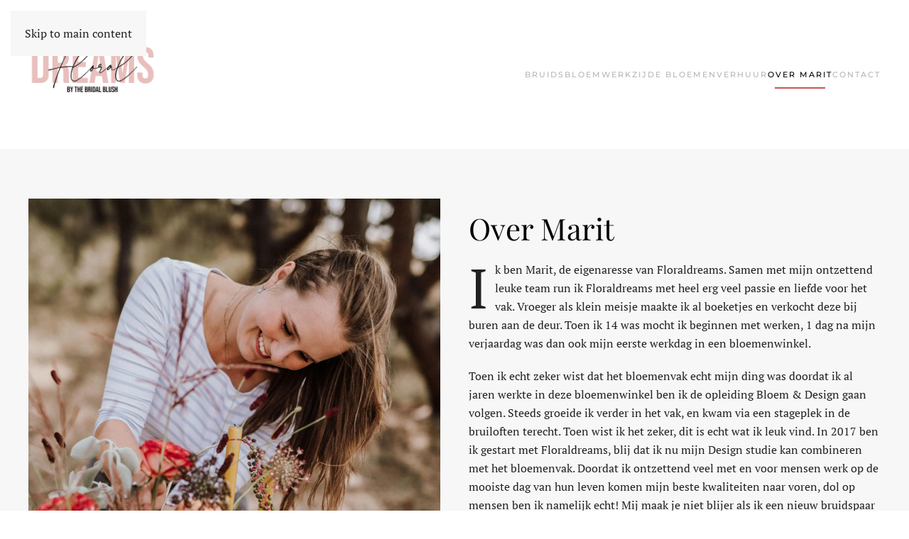

--- FILE ---
content_type: text/html; charset=UTF-8
request_url: https://www.floraldreams.nl/over-marit/
body_size: 13852
content:
<!DOCTYPE html>
<html lang="nl-NL">
    <head>
        <meta charset="UTF-8">
        <meta name="viewport" content="width=device-width, initial-scale=1">
        <link rel="icon" href="/wp-content/uploads/2022/08/fd.png" sizes="any">
                <link rel="apple-touch-icon" href="/wp-content/uploads/2022/08/fd.png">
                <meta name='robots' content='index, follow, max-image-preview:large, max-snippet:-1, max-video-preview:-1' />

	<!-- This site is optimized with the Yoast SEO plugin v26.6 - https://yoast.com/wordpress/plugins/seo/ -->
	<title>Over Marit - Floral Dreams Bloemwerk</title>
	<link rel="canonical" href="https://www.floraldreams.nl/over-marit/" />
	<meta property="og:locale" content="nl_NL" />
	<meta property="og:type" content="article" />
	<meta property="og:title" content="Over Marit - Floral Dreams Bloemwerk" />
	<meta property="og:description" content="Over Marit Ik ben Marit, de eigenaresse van Floraldreams. Samen met mijn ontzettend leuke team run ik Floraldreams met heel erg veel passie en liefde voor het vak. Vroeger als klein meisje maakte ik al boeketjes en verkocht deze bij buren aan de deur. Toen ik 14 was mocht ik beginnen met werken, 1 dag [&hellip;]" />
	<meta property="og:url" content="https://www.floraldreams.nl/over-marit/" />
	<meta property="og:site_name" content="Floral Dreams Bloemwerk" />
	<meta property="article:modified_time" content="2022-07-15T14:23:35+00:00" />
	<meta name="twitter:card" content="summary_large_image" />
	<meta name="twitter:label1" content="Geschatte leestijd" />
	<meta name="twitter:data1" content="5 minuten" />
	<script type="application/ld+json" class="yoast-schema-graph">{"@context":"https://schema.org","@graph":[{"@type":"WebPage","@id":"https://www.floraldreams.nl/over-marit/","url":"https://www.floraldreams.nl/over-marit/","name":"Over Marit - Floral Dreams Bloemwerk","isPartOf":{"@id":"https://www.floraldreams.nl/#website"},"datePublished":"2022-01-21T08:43:58+00:00","dateModified":"2022-07-15T14:23:35+00:00","breadcrumb":{"@id":"https://www.floraldreams.nl/over-marit/#breadcrumb"},"inLanguage":"nl-NL","potentialAction":[{"@type":"ReadAction","target":["https://www.floraldreams.nl/over-marit/"]}]},{"@type":"BreadcrumbList","@id":"https://www.floraldreams.nl/over-marit/#breadcrumb","itemListElement":[{"@type":"ListItem","position":1,"name":"Home","item":"https://www.floraldreams.nl/"},{"@type":"ListItem","position":2,"name":"Over Marit"}]},{"@type":"WebSite","@id":"https://www.floraldreams.nl/#website","url":"https://www.floraldreams.nl/","name":"Floral Dreams Bloemwerk","description":"","potentialAction":[{"@type":"SearchAction","target":{"@type":"EntryPoint","urlTemplate":"https://www.floraldreams.nl/?s={search_term_string}"},"query-input":{"@type":"PropertyValueSpecification","valueRequired":true,"valueName":"search_term_string"}}],"inLanguage":"nl-NL"}]}</script>
	<!-- / Yoast SEO plugin. -->


<link rel='dns-prefetch' href='//fonts.googleapis.com' />
<link rel="alternate" type="application/rss+xml" title="Floral Dreams Bloemwerk &raquo; feed" href="https://www.floraldreams.nl/feed/" />
<link rel="alternate" type="application/rss+xml" title="Floral Dreams Bloemwerk &raquo; reacties feed" href="https://www.floraldreams.nl/comments/feed/" />
<link rel="alternate" title="oEmbed (JSON)" type="application/json+oembed" href="https://www.floraldreams.nl/wp-json/oembed/1.0/embed?url=https%3A%2F%2Fwww.floraldreams.nl%2Fover-marit%2F" />
<link rel="alternate" title="oEmbed (XML)" type="text/xml+oembed" href="https://www.floraldreams.nl/wp-json/oembed/1.0/embed?url=https%3A%2F%2Fwww.floraldreams.nl%2Fover-marit%2F&#038;format=xml" />
<style id='wp-emoji-styles-inline-css'>

	img.wp-smiley, img.emoji {
		display: inline !important;
		border: none !important;
		box-shadow: none !important;
		height: 1em !important;
		width: 1em !important;
		margin: 0 0.07em !important;
		vertical-align: -0.1em !important;
		background: none !important;
		padding: 0 !important;
	}
/*# sourceURL=wp-emoji-styles-inline-css */
</style>
<style id='wp-block-library-inline-css'>
:root{--wp-block-synced-color:#7a00df;--wp-block-synced-color--rgb:122,0,223;--wp-bound-block-color:var(--wp-block-synced-color);--wp-editor-canvas-background:#ddd;--wp-admin-theme-color:#007cba;--wp-admin-theme-color--rgb:0,124,186;--wp-admin-theme-color-darker-10:#006ba1;--wp-admin-theme-color-darker-10--rgb:0,107,160.5;--wp-admin-theme-color-darker-20:#005a87;--wp-admin-theme-color-darker-20--rgb:0,90,135;--wp-admin-border-width-focus:2px}@media (min-resolution:192dpi){:root{--wp-admin-border-width-focus:1.5px}}.wp-element-button{cursor:pointer}:root .has-very-light-gray-background-color{background-color:#eee}:root .has-very-dark-gray-background-color{background-color:#313131}:root .has-very-light-gray-color{color:#eee}:root .has-very-dark-gray-color{color:#313131}:root .has-vivid-green-cyan-to-vivid-cyan-blue-gradient-background{background:linear-gradient(135deg,#00d084,#0693e3)}:root .has-purple-crush-gradient-background{background:linear-gradient(135deg,#34e2e4,#4721fb 50%,#ab1dfe)}:root .has-hazy-dawn-gradient-background{background:linear-gradient(135deg,#faaca8,#dad0ec)}:root .has-subdued-olive-gradient-background{background:linear-gradient(135deg,#fafae1,#67a671)}:root .has-atomic-cream-gradient-background{background:linear-gradient(135deg,#fdd79a,#004a59)}:root .has-nightshade-gradient-background{background:linear-gradient(135deg,#330968,#31cdcf)}:root .has-midnight-gradient-background{background:linear-gradient(135deg,#020381,#2874fc)}:root{--wp--preset--font-size--normal:16px;--wp--preset--font-size--huge:42px}.has-regular-font-size{font-size:1em}.has-larger-font-size{font-size:2.625em}.has-normal-font-size{font-size:var(--wp--preset--font-size--normal)}.has-huge-font-size{font-size:var(--wp--preset--font-size--huge)}.has-text-align-center{text-align:center}.has-text-align-left{text-align:left}.has-text-align-right{text-align:right}.has-fit-text{white-space:nowrap!important}#end-resizable-editor-section{display:none}.aligncenter{clear:both}.items-justified-left{justify-content:flex-start}.items-justified-center{justify-content:center}.items-justified-right{justify-content:flex-end}.items-justified-space-between{justify-content:space-between}.screen-reader-text{border:0;clip-path:inset(50%);height:1px;margin:-1px;overflow:hidden;padding:0;position:absolute;width:1px;word-wrap:normal!important}.screen-reader-text:focus{background-color:#ddd;clip-path:none;color:#444;display:block;font-size:1em;height:auto;left:5px;line-height:normal;padding:15px 23px 14px;text-decoration:none;top:5px;width:auto;z-index:100000}html :where(.has-border-color){border-style:solid}html :where([style*=border-top-color]){border-top-style:solid}html :where([style*=border-right-color]){border-right-style:solid}html :where([style*=border-bottom-color]){border-bottom-style:solid}html :where([style*=border-left-color]){border-left-style:solid}html :where([style*=border-width]){border-style:solid}html :where([style*=border-top-width]){border-top-style:solid}html :where([style*=border-right-width]){border-right-style:solid}html :where([style*=border-bottom-width]){border-bottom-style:solid}html :where([style*=border-left-width]){border-left-style:solid}html :where(img[class*=wp-image-]){height:auto;max-width:100%}:where(figure){margin:0 0 1em}html :where(.is-position-sticky){--wp-admin--admin-bar--position-offset:var(--wp-admin--admin-bar--height,0px)}@media screen and (max-width:600px){html :where(.is-position-sticky){--wp-admin--admin-bar--position-offset:0px}}

/*# sourceURL=wp-block-library-inline-css */
</style><style id='global-styles-inline-css'>
:root{--wp--preset--aspect-ratio--square: 1;--wp--preset--aspect-ratio--4-3: 4/3;--wp--preset--aspect-ratio--3-4: 3/4;--wp--preset--aspect-ratio--3-2: 3/2;--wp--preset--aspect-ratio--2-3: 2/3;--wp--preset--aspect-ratio--16-9: 16/9;--wp--preset--aspect-ratio--9-16: 9/16;--wp--preset--color--black: #000000;--wp--preset--color--cyan-bluish-gray: #abb8c3;--wp--preset--color--white: #ffffff;--wp--preset--color--pale-pink: #f78da7;--wp--preset--color--vivid-red: #cf2e2e;--wp--preset--color--luminous-vivid-orange: #ff6900;--wp--preset--color--luminous-vivid-amber: #fcb900;--wp--preset--color--light-green-cyan: #7bdcb5;--wp--preset--color--vivid-green-cyan: #00d084;--wp--preset--color--pale-cyan-blue: #8ed1fc;--wp--preset--color--vivid-cyan-blue: #0693e3;--wp--preset--color--vivid-purple: #9b51e0;--wp--preset--gradient--vivid-cyan-blue-to-vivid-purple: linear-gradient(135deg,rgb(6,147,227) 0%,rgb(155,81,224) 100%);--wp--preset--gradient--light-green-cyan-to-vivid-green-cyan: linear-gradient(135deg,rgb(122,220,180) 0%,rgb(0,208,130) 100%);--wp--preset--gradient--luminous-vivid-amber-to-luminous-vivid-orange: linear-gradient(135deg,rgb(252,185,0) 0%,rgb(255,105,0) 100%);--wp--preset--gradient--luminous-vivid-orange-to-vivid-red: linear-gradient(135deg,rgb(255,105,0) 0%,rgb(207,46,46) 100%);--wp--preset--gradient--very-light-gray-to-cyan-bluish-gray: linear-gradient(135deg,rgb(238,238,238) 0%,rgb(169,184,195) 100%);--wp--preset--gradient--cool-to-warm-spectrum: linear-gradient(135deg,rgb(74,234,220) 0%,rgb(151,120,209) 20%,rgb(207,42,186) 40%,rgb(238,44,130) 60%,rgb(251,105,98) 80%,rgb(254,248,76) 100%);--wp--preset--gradient--blush-light-purple: linear-gradient(135deg,rgb(255,206,236) 0%,rgb(152,150,240) 100%);--wp--preset--gradient--blush-bordeaux: linear-gradient(135deg,rgb(254,205,165) 0%,rgb(254,45,45) 50%,rgb(107,0,62) 100%);--wp--preset--gradient--luminous-dusk: linear-gradient(135deg,rgb(255,203,112) 0%,rgb(199,81,192) 50%,rgb(65,88,208) 100%);--wp--preset--gradient--pale-ocean: linear-gradient(135deg,rgb(255,245,203) 0%,rgb(182,227,212) 50%,rgb(51,167,181) 100%);--wp--preset--gradient--electric-grass: linear-gradient(135deg,rgb(202,248,128) 0%,rgb(113,206,126) 100%);--wp--preset--gradient--midnight: linear-gradient(135deg,rgb(2,3,129) 0%,rgb(40,116,252) 100%);--wp--preset--font-size--small: 13px;--wp--preset--font-size--medium: 20px;--wp--preset--font-size--large: 36px;--wp--preset--font-size--x-large: 42px;--wp--preset--spacing--20: 0.44rem;--wp--preset--spacing--30: 0.67rem;--wp--preset--spacing--40: 1rem;--wp--preset--spacing--50: 1.5rem;--wp--preset--spacing--60: 2.25rem;--wp--preset--spacing--70: 3.38rem;--wp--preset--spacing--80: 5.06rem;--wp--preset--shadow--natural: 6px 6px 9px rgba(0, 0, 0, 0.2);--wp--preset--shadow--deep: 12px 12px 50px rgba(0, 0, 0, 0.4);--wp--preset--shadow--sharp: 6px 6px 0px rgba(0, 0, 0, 0.2);--wp--preset--shadow--outlined: 6px 6px 0px -3px rgb(255, 255, 255), 6px 6px rgb(0, 0, 0);--wp--preset--shadow--crisp: 6px 6px 0px rgb(0, 0, 0);}:where(.is-layout-flex){gap: 0.5em;}:where(.is-layout-grid){gap: 0.5em;}body .is-layout-flex{display: flex;}.is-layout-flex{flex-wrap: wrap;align-items: center;}.is-layout-flex > :is(*, div){margin: 0;}body .is-layout-grid{display: grid;}.is-layout-grid > :is(*, div){margin: 0;}:where(.wp-block-columns.is-layout-flex){gap: 2em;}:where(.wp-block-columns.is-layout-grid){gap: 2em;}:where(.wp-block-post-template.is-layout-flex){gap: 1.25em;}:where(.wp-block-post-template.is-layout-grid){gap: 1.25em;}.has-black-color{color: var(--wp--preset--color--black) !important;}.has-cyan-bluish-gray-color{color: var(--wp--preset--color--cyan-bluish-gray) !important;}.has-white-color{color: var(--wp--preset--color--white) !important;}.has-pale-pink-color{color: var(--wp--preset--color--pale-pink) !important;}.has-vivid-red-color{color: var(--wp--preset--color--vivid-red) !important;}.has-luminous-vivid-orange-color{color: var(--wp--preset--color--luminous-vivid-orange) !important;}.has-luminous-vivid-amber-color{color: var(--wp--preset--color--luminous-vivid-amber) !important;}.has-light-green-cyan-color{color: var(--wp--preset--color--light-green-cyan) !important;}.has-vivid-green-cyan-color{color: var(--wp--preset--color--vivid-green-cyan) !important;}.has-pale-cyan-blue-color{color: var(--wp--preset--color--pale-cyan-blue) !important;}.has-vivid-cyan-blue-color{color: var(--wp--preset--color--vivid-cyan-blue) !important;}.has-vivid-purple-color{color: var(--wp--preset--color--vivid-purple) !important;}.has-black-background-color{background-color: var(--wp--preset--color--black) !important;}.has-cyan-bluish-gray-background-color{background-color: var(--wp--preset--color--cyan-bluish-gray) !important;}.has-white-background-color{background-color: var(--wp--preset--color--white) !important;}.has-pale-pink-background-color{background-color: var(--wp--preset--color--pale-pink) !important;}.has-vivid-red-background-color{background-color: var(--wp--preset--color--vivid-red) !important;}.has-luminous-vivid-orange-background-color{background-color: var(--wp--preset--color--luminous-vivid-orange) !important;}.has-luminous-vivid-amber-background-color{background-color: var(--wp--preset--color--luminous-vivid-amber) !important;}.has-light-green-cyan-background-color{background-color: var(--wp--preset--color--light-green-cyan) !important;}.has-vivid-green-cyan-background-color{background-color: var(--wp--preset--color--vivid-green-cyan) !important;}.has-pale-cyan-blue-background-color{background-color: var(--wp--preset--color--pale-cyan-blue) !important;}.has-vivid-cyan-blue-background-color{background-color: var(--wp--preset--color--vivid-cyan-blue) !important;}.has-vivid-purple-background-color{background-color: var(--wp--preset--color--vivid-purple) !important;}.has-black-border-color{border-color: var(--wp--preset--color--black) !important;}.has-cyan-bluish-gray-border-color{border-color: var(--wp--preset--color--cyan-bluish-gray) !important;}.has-white-border-color{border-color: var(--wp--preset--color--white) !important;}.has-pale-pink-border-color{border-color: var(--wp--preset--color--pale-pink) !important;}.has-vivid-red-border-color{border-color: var(--wp--preset--color--vivid-red) !important;}.has-luminous-vivid-orange-border-color{border-color: var(--wp--preset--color--luminous-vivid-orange) !important;}.has-luminous-vivid-amber-border-color{border-color: var(--wp--preset--color--luminous-vivid-amber) !important;}.has-light-green-cyan-border-color{border-color: var(--wp--preset--color--light-green-cyan) !important;}.has-vivid-green-cyan-border-color{border-color: var(--wp--preset--color--vivid-green-cyan) !important;}.has-pale-cyan-blue-border-color{border-color: var(--wp--preset--color--pale-cyan-blue) !important;}.has-vivid-cyan-blue-border-color{border-color: var(--wp--preset--color--vivid-cyan-blue) !important;}.has-vivid-purple-border-color{border-color: var(--wp--preset--color--vivid-purple) !important;}.has-vivid-cyan-blue-to-vivid-purple-gradient-background{background: var(--wp--preset--gradient--vivid-cyan-blue-to-vivid-purple) !important;}.has-light-green-cyan-to-vivid-green-cyan-gradient-background{background: var(--wp--preset--gradient--light-green-cyan-to-vivid-green-cyan) !important;}.has-luminous-vivid-amber-to-luminous-vivid-orange-gradient-background{background: var(--wp--preset--gradient--luminous-vivid-amber-to-luminous-vivid-orange) !important;}.has-luminous-vivid-orange-to-vivid-red-gradient-background{background: var(--wp--preset--gradient--luminous-vivid-orange-to-vivid-red) !important;}.has-very-light-gray-to-cyan-bluish-gray-gradient-background{background: var(--wp--preset--gradient--very-light-gray-to-cyan-bluish-gray) !important;}.has-cool-to-warm-spectrum-gradient-background{background: var(--wp--preset--gradient--cool-to-warm-spectrum) !important;}.has-blush-light-purple-gradient-background{background: var(--wp--preset--gradient--blush-light-purple) !important;}.has-blush-bordeaux-gradient-background{background: var(--wp--preset--gradient--blush-bordeaux) !important;}.has-luminous-dusk-gradient-background{background: var(--wp--preset--gradient--luminous-dusk) !important;}.has-pale-ocean-gradient-background{background: var(--wp--preset--gradient--pale-ocean) !important;}.has-electric-grass-gradient-background{background: var(--wp--preset--gradient--electric-grass) !important;}.has-midnight-gradient-background{background: var(--wp--preset--gradient--midnight) !important;}.has-small-font-size{font-size: var(--wp--preset--font-size--small) !important;}.has-medium-font-size{font-size: var(--wp--preset--font-size--medium) !important;}.has-large-font-size{font-size: var(--wp--preset--font-size--large) !important;}.has-x-large-font-size{font-size: var(--wp--preset--font-size--x-large) !important;}
/*# sourceURL=global-styles-inline-css */
</style>

<style id='classic-theme-styles-inline-css'>
/*! This file is auto-generated */
.wp-block-button__link{color:#fff;background-color:#32373c;border-radius:9999px;box-shadow:none;text-decoration:none;padding:calc(.667em + 2px) calc(1.333em + 2px);font-size:1.125em}.wp-block-file__button{background:#32373c;color:#fff;text-decoration:none}
/*# sourceURL=/wp-includes/css/classic-themes.min.css */
</style>
<link rel='stylesheet' id='esg-plugin-settings-css' href='https://www.floraldreams.nl/wp-content/plugins/essential-grid/public/assets/css/settings.css?ver=3.1.0' media='all' />
<link rel='stylesheet' id='tp-fontello-css' href='https://www.floraldreams.nl/wp-content/plugins/essential-grid/public/assets/font/fontello/css/fontello.css?ver=3.1.0' media='all' />
<link rel='stylesheet' id='tp-open-sans-css' href='https://fonts.googleapis.com/css?family=Open+Sans%3A300%2C400%2C600%2C700%2C800&#038;ver=6.9' media='all' />
<link rel='stylesheet' id='tp-raleway-css' href='https://fonts.googleapis.com/css?family=Raleway%3A100%2C200%2C300%2C400%2C500%2C600%2C700%2C800%2C900&#038;ver=6.9' media='all' />
<link rel='stylesheet' id='tp-droid-serif-css' href='https://fonts.googleapis.com/css?family=Droid+Serif%3A400%2C700&#038;ver=6.9' media='all' />
<link rel='stylesheet' id='widgetopts-styles-css' href='https://www.floraldreams.nl/wp-content/plugins/widget-options/assets/css/widget-options.css?ver=4.1.3' media='all' />
<link href="https://www.floraldreams.nl/wp-content/themes/yootheme/css/theme.1.css?ver=1755008791" rel="stylesheet">
<script src="https://www.floraldreams.nl/wp-includes/js/jquery/jquery.min.js?ver=3.7.1" id="jquery-core-js"></script>
<script src="https://www.floraldreams.nl/wp-includes/js/jquery/jquery-migrate.min.js?ver=3.4.1" id="jquery-migrate-js"></script>
<link rel="https://api.w.org/" href="https://www.floraldreams.nl/wp-json/" /><link rel="alternate" title="JSON" type="application/json" href="https://www.floraldreams.nl/wp-json/wp/v2/pages/136" /><link rel="EditURI" type="application/rsd+xml" title="RSD" href="https://www.floraldreams.nl/xmlrpc.php?rsd" />
<meta name="generator" content="WordPress 6.9" />
<link rel='shortlink' href='https://www.floraldreams.nl/?p=136' />
<script src="https://www.floraldreams.nl/wp-content/themes/yootheme/vendor/assets/uikit/dist/js/uikit.min.js?ver=4.5.24"></script>
<script src="https://www.floraldreams.nl/wp-content/themes/yootheme/vendor/assets/uikit/dist/js/uikit-icons-fuse.min.js?ver=4.5.24"></script>
<script src="https://www.floraldreams.nl/wp-content/themes/yootheme/js/theme.js?ver=4.5.24"></script>
<script>window.yootheme ||= {}; var $theme = yootheme.theme = {"i18n":{"close":{"label":"Sluiten","0":"yootheme"},"totop":{"label":"Back to top","0":"yootheme"},"marker":{"label":"Open","0":"yootheme"},"navbarToggleIcon":{"label":"Menu openen","0":"yootheme"},"paginationPrevious":{"label":"Vorige pagina","0":"yootheme"},"paginationNext":{"label":"Volgende pagina","0":"yootheme"},"searchIcon":{"toggle":"Open Search","submit":"Submit Search"},"slider":{"next":"Next slide","previous":"Previous slide","slideX":"Slide %s","slideLabel":"%s of %s"},"slideshow":{"next":"Next slide","previous":"Previous slide","slideX":"Slide %s","slideLabel":"%s of %s"},"lightboxPanel":{"next":"Next slide","previous":"Previous slide","slideLabel":"%s of %s","close":"Close"}}};</script>
<link rel="icon" href="https://www.floraldreams.nl/wp-content/uploads/2025/12/Ontwerp-zonder-titel-150x150.png" sizes="32x32" />
<link rel="icon" href="https://www.floraldreams.nl/wp-content/uploads/2025/12/Ontwerp-zonder-titel-300x300.png" sizes="192x192" />
<link rel="apple-touch-icon" href="https://www.floraldreams.nl/wp-content/uploads/2025/12/Ontwerp-zonder-titel-300x300.png" />
<meta name="msapplication-TileImage" content="https://www.floraldreams.nl/wp-content/uploads/2025/12/Ontwerp-zonder-titel-300x300.png" />
		<style id="wp-custom-css">
			#gridhover .uk-tile-default {
  position: relative;
  top: 0;
  transition: top ease 0.5s;
	border-radius:8px;
	overflow:hidden;
}
#gridhover .uk-tile-default:hover {
  top: -10px;
}
#gridhover .uk-tile-default img{
		transition: transform .5s ease;
}
#gridhover .uk-tile-default:hover img {
	transform: scale(1.04)
}
.uk-tile-default {
    box-shadow: 0 0 20px rgb(0 0 0 / 8%);
}
.uk-tile-default h1{
	padding:20px;
}
.uk-tile-default .uk-panel{
		padding:20px;
}
div.review .el-title:after {
    content: "";
    height: 25px;
    display: block;
    padding: 5px 0;
    margin: 10px 0;
    background: url(/wp-content/uploads/2022/01/5-star.svg) center center no-repeat;
    background-size: 150px;
}
.uk-input.wpcf7-not-valid {
    border-bottom: 2px solid red;
}
span.wpcf7-not-valid-tip{
	display:none;
}
.wpcf7-response-output {
    border: none!important;
    padding: 0!important;
	text-align:center;
}
nav.woocommerce-breadcrumb {
    display: none;
}
.DayPicker-Day.DayPicker-Day--selected {background-color: #3dc372!important;}

.DayPicker-Body {font-family: 'Montserrat';}

.DayPicker-Weekdays {font-family: 'Montserrat';}

.DayPicker-Day.DayPicker-Day--disabled {color: #000!importan;}

.DayPicker-Day.DayPicker-Day--today {background: #545454!important;}		</style>
		    </head>
    <body class="wp-singular page-template-default page page-id-136 wp-theme-yootheme wp-child-theme-yootheme-floral ">

        
        <div class="uk-hidden-visually uk-notification uk-notification-top-left uk-width-auto">
            <div class="uk-notification-message">
                <a href="#tm-main" class="uk-link-reset">Skip to main content</a>
            </div>
        </div>

        
        
        <div class="tm-page">

                        


<header class="tm-header-mobile uk-hidden@m">


    
        <div class="uk-navbar-container">

            <div class="uk-container uk-container-expand">
                <nav class="uk-navbar" uk-navbar="{&quot;align&quot;:&quot;left&quot;,&quot;container&quot;:&quot;.tm-header-mobile&quot;,&quot;boundary&quot;:&quot;.tm-header-mobile .uk-navbar-container&quot;}">

                                        <div class="uk-navbar-left ">

                        
                                                    <a uk-toggle href="#tm-dialog-mobile" class="uk-navbar-toggle">

        
        <div uk-navbar-toggle-icon></div>

        
    </a>                        
                        
                    </div>
                    
                                        <div class="uk-navbar-center">

                                                    <a href="https://www.floraldreams.nl/" aria-label="Terug naar de homepage" class="uk-logo uk-navbar-item">
    <img alt loading="eager" width="100" src="https://www.floraldreams.nl/wp-content/uploads/2024/02/THE-BRIDAL-BLUSH-logos-2.png"></a>                        
                        
                    </div>
                    
                    
                </nav>
            </div>

        </div>

    



        <div id="tm-dialog-mobile" uk-offcanvas="container: true; overlay: true" mode="slide">
        <div class="uk-offcanvas-bar uk-flex uk-flex-column">

                        <button class="uk-offcanvas-close uk-close-large" type="button" uk-close uk-toggle="cls: uk-close-large; mode: media; media: @s"></button>
            
                        <div class="uk-margin-auto-bottom">
                
<div class="uk-panel widget widget_nav_menu" id="nav_menu-2">

    
    
<ul class="uk-nav uk-nav-default">
    
	<li class="menu-item menu-item-type-post_type menu-item-object-page menu-item-home"><a href="https://www.floraldreams.nl/">Bruidsbloemwerk</a></li>
	<li class="menu-item menu-item-type-post_type menu-item-object-page"><a href="https://www.floraldreams.nl/zijde-bloemen/">Zijde bloemen</a></li>
	<li class="menu-item menu-item-type-taxonomy menu-item-object-category"><a href="https://www.floraldreams.nl/category/verhuur/">Verhuur</a></li>
	<li class="menu-item menu-item-type-post_type menu-item-object-page current-menu-item page_item page-item-136 current_page_item uk-active"><a href="https://www.floraldreams.nl/over-marit/">Over Marit</a></li>
	<li class="menu-item menu-item-type-post_type menu-item-object-page"><a href="https://www.floraldreams.nl/contact/">Contact</a></li></ul>

</div>
            </div>
            
            
        </div>
    </div>
    
    
    

</header>




<header class="tm-header uk-visible@m">



        <div uk-sticky media="@m" cls-active="uk-navbar-sticky" sel-target=".uk-navbar-container">
    
        <div class="uk-navbar-container">

            <div class="uk-container">
                <nav class="uk-navbar" uk-navbar="{&quot;align&quot;:&quot;left&quot;,&quot;container&quot;:&quot;.tm-header &gt; [uk-sticky]&quot;,&quot;boundary&quot;:&quot;.tm-header .uk-navbar-container&quot;}">

                                        <div class="uk-navbar-left ">

                                                    <a href="https://www.floraldreams.nl/" aria-label="Terug naar de homepage" class="uk-logo uk-navbar-item">
    <img alt loading="eager" width="180" src="https://www.floraldreams.nl/wp-content/uploads/2024/02/THE-BRIDAL-BLUSH-logos-2.png"><img class="uk-logo-inverse" alt loading="eager" width="180" src="https://www.floraldreams.nl/wp-content/uploads/2024/02/logo-wit-2.png"></a>                        
                        
                        
                    </div>
                    
                    
                                        <div class="uk-navbar-right">

                                                    
<ul class="uk-navbar-nav">
    
	<li class="menu-item menu-item-type-post_type menu-item-object-page menu-item-home"><a href="https://www.floraldreams.nl/">Bruidsbloemwerk</a></li>
	<li class="menu-item menu-item-type-post_type menu-item-object-page"><a href="https://www.floraldreams.nl/zijde-bloemen/">Zijde bloemen</a></li>
	<li class="menu-item menu-item-type-taxonomy menu-item-object-category"><a href="https://www.floraldreams.nl/category/verhuur/">Verhuur</a></li>
	<li class="menu-item menu-item-type-post_type menu-item-object-page current-menu-item page_item page-item-136 current_page_item uk-active"><a href="https://www.floraldreams.nl/over-marit/">Over Marit</a></li>
	<li class="menu-item menu-item-type-post_type menu-item-object-page"><a href="https://www.floraldreams.nl/contact/">Contact</a></li></ul>
                        
                                                                            
                    </div>
                    
                </nav>
            </div>

        </div>

        </div>
    







</header>

            
            
            <main id="tm-main" >

                <!-- Builder #page -->
<div class="uk-section-muted uk-section">
    
        
        
        
            
                                <div class="uk-container">                
                    <div class="uk-grid tm-grid-expand uk-grid-margin" uk-grid>
<div class="uk-width-1-2@m">
    
        
            
            
            
                
                    
<div class="uk-margin">
        <picture>
<source type="image/webp" srcset="/wp-content/themes/yootheme/cache/f9/marit2-f9cad157.webp 768w, /wp-content/themes/yootheme/cache/d5/marit2-d521e61d.webp 1024w, /wp-content/themes/yootheme/cache/ce/marit2-ced9f7d9.webp 1366w, /wp-content/themes/yootheme/cache/93/marit2-935dcda2.webp 1500w" sizes="(min-width: 1500px) 1500px">
<img decoding="async" src="/wp-content/themes/yootheme/cache/a4/marit2-a4f792c9.jpeg" width="1500" height="1635" class="el-image" alt loading="lazy">
</picture>    
    
</div>
                
            
        
    
</div>
<div class="uk-grid-item-match uk-flex-middle uk-width-1-2@m">
    
        
            
            
                        <div class="uk-panel uk-width-1-1">            
                
                    
<h1>        Over Marit    </h1><div class="uk-panel uk-dropcap uk-margin">Ik ben Marit, de eigenaresse van Floraldreams. Samen met mijn ontzettend leuke team run ik Floraldreams met heel erg veel passie en liefde voor het vak. Vroeger als klein meisje maakte ik al boeketjes en verkocht deze bij buren aan de deur. Toen ik 14 was mocht ik beginnen met werken, 1 dag na mijn verjaardag was dan ook mijn eerste werkdag in een bloemenwinkel. </div><div class="uk-panel uk-margin"><p>Toen ik echt zeker wist dat het bloemenvak echt mijn ding was doordat ik al jaren werkte in deze bloemenwinkel ben ik de opleiding Bloem &amp; Design gaan volgen. Steeds groeide ik verder in het vak, en kwam via een stageplek in de bruiloften terecht. Toen wist ik het zeker, dit is echt wat ik leuk vind. In 2017 ben ik gestart met Floraldreams, blij dat ik nu mijn Design studie kan combineren met het bloemenvak. Doordat ik ontzettend veel met en voor mensen werk op de mooiste dag van hun leven komen mijn beste kwaliteiten naar voren, dol op mensen ben ik namelijk echt! Mij maak je niet blijer als ik een nieuw bruidspaar op visite krijg. Zo iets meer te weten te komen over mijn bruidsparen en dit uiteindelijk te kunnen vertalen met mijn creativiteit.</p>
<p>Trots ben ik vooral op wat ik allemaal al heb bereikt met Floraldreams, elk jaar zitten wij bom vol met bruiloften in het binnen en buitenland en kan niet wachten op alles wat nog gaat komen.</p></div>
<div class="uk-position-absolute uk-width-1-1 uk-text-right" style="bottom: -60px;">
        <img decoding="async" src="/wp-content/uploads/2022/01/by-marit.svg" width="225" height="92" class="el-image" alt loading="lazy">    
    
</div>
                
                        </div>            
        
    
</div></div>
                                </div>                
            
        
    
</div>
<div class="uk-section-default uk-section">
    
        
        
        
            
                
                    <div class="uk-grid-margin uk-container"><div class="uk-grid tm-grid-expand uk-child-width-1-1">
<div class="uk-width-1-1">
    
        
            
            
            
                
                    
<div class="review uk-margin uk-text-center" uk-slider="autoplay: 1;">
    <div class="uk-position-relative">
                <div class="uk-slider-container uk-slider-container-offset">        
            <div class="uk-slider-items uk-grid">                                <div class="uk-width-1-1 uk-width-1-3@m uk-flex">
<div class="el-item uk-width-1-1 uk-card uk-card-default">
    
        
            
                
            
            
                                <div class="uk-card-media-top">

        <picture>
<source type="image/webp" srcset="/wp-content/themes/yootheme/cache/ea/bas-marieke-ea86e2bc.webp 768w, /wp-content/themes/yootheme/cache/e8/bas-marieke-e8d280b5.webp 1024w, /wp-content/themes/yootheme/cache/70/bas-marieke-70ceec19.webp 1279w, /wp-content/themes/yootheme/cache/cb/bas-marieke-cb52623a.webp 1280w" sizes="(min-width: 1280px) 1280px">
<img decoding="async" src="/wp-content/themes/yootheme/cache/ee/bas-marieke-eed7e8f0.jpeg" width="1280" height="786" alt loading="lazy" class="el-image">
</picture>    
    
</div>                
                                <div class="uk-card-body uk-margin-remove-first-child">                
                    

        
                <h3 class="el-title uk-card-title uk-margin-top uk-margin-remove-bottom">                        Marieke &#038; Bas                    </h3>        
                <div class="el-meta uk-text-meta uk-margin-top">Wat is Marit een Topper!</div>        
    
        
        
                <div class="el-content uk-panel uk-margin-top"><p>Voorafgaand en tijdens onze bruiloft hebben wij heel fijn contact gehad met Marit. Marit heeft echt de tijd voor ons en onze ideeën genomen . Ze is ontzettend vriendelijk en meedenkend, zit vol ideeën en de energie om ze uit te voeren. Het bloemwerk op onze bruiloft was prachtig en paste perfect in de hele setting. Haar bloemwerk heeft heel veel bijgedragen aan de hele ambiance. De bloemen van Marit waren écht een aanvulling op onze dag!</p></div>        
        
        

                                </div>                
                
            
        
    
</div></div>                                <div class="uk-width-1-1 uk-width-1-3@m uk-flex">
<div class="el-item uk-width-1-1 uk-card uk-card-default">
    
        
            
                
            
            
                                <div class="uk-card-media-top">

        <picture>
<source type="image/webp" srcset="/wp-content/themes/yootheme/cache/39/maaike-robbert-39ac28ce.webp 768w, /wp-content/themes/yootheme/cache/20/maaike-robbert-20cfe0ce.webp 1024w, /wp-content/themes/yootheme/cache/b8/maaike-robbert-b8d38c62.webp 1279w, /wp-content/themes/yootheme/cache/03/maaike-robbert-034f0241.webp 1280w" sizes="(min-width: 1280px) 1280px">
<img decoding="async" src="/wp-content/themes/yootheme/cache/d6/maaike-robbert-d69d7169.jpeg" width="1280" height="786" alt loading="lazy" class="el-image">
</picture>    
    
</div>                
                                <div class="uk-card-body uk-margin-remove-first-child">                
                    

        
                <h3 class="el-title uk-card-title uk-margin-top uk-margin-remove-bottom">                        Maaike &#038; Robbert                    </h3>        
                <div class="el-meta uk-text-meta uk-margin-top">Super originele ideeën! </div>        
    
        
        
                <div class="el-content uk-panel uk-margin-top">Marit is een fijn mens. Het klikte meteen. Ze weet je wensen heel goed te vertalen in prachtige bloem kunstwerken. Ze heeft leuke, originele ideeën en denkt graag met je mee in de bloemstyling van je locatie. Wij en onze gasten vonden onze bloemstukken, boeket en corsages prachtig. Mocht je nog twijfelen, niet doen. Gewoon een afspraak maken met deze vakvrouw, die enkel met verse, kwaliteit bloemen werkt.</div>        
        
        

                                </div>                
                
            
        
    
</div></div>                                <div class="uk-width-1-1 uk-width-1-3@m uk-flex">
<div class="el-item uk-width-1-1 uk-card uk-card-default">
    
        
            
                
            
            
                                <div class="uk-card-media-top">

        <picture>
<source type="image/webp" srcset="/wp-content/themes/yootheme/cache/2a/sanne-koen-2a9cf077.webp 768w, /wp-content/themes/yootheme/cache/50/sanne-koen-500f558d.webp 1024w, /wp-content/themes/yootheme/cache/c8/sanne-koen-c8133921.webp 1279w, /wp-content/themes/yootheme/cache/73/sanne-koen-738fb702.webp 1280w" sizes="(min-width: 1280px) 1280px">
<img decoding="async" src="/wp-content/themes/yootheme/cache/38/sanne-koen-385417a2.jpeg" width="1280" height="786" alt loading="lazy" class="el-image">
</picture>    
    
</div>                
                                <div class="uk-card-body uk-margin-remove-first-child">                
                    

        
                <h3 class="el-title uk-card-title uk-margin-top uk-margin-remove-bottom">                        Sanne &#038; Koen                    </h3>        
                <div class="el-meta uk-text-meta uk-margin-top">Tot in de kleinste details</div>        
    
        
        
                <div class="el-content uk-panel uk-margin-top"><p>Dank je wel Marit, voor je prachtige bloemen op onze trouwdag. Heel fijn hoe je met ons hebt meegedacht en we hebben erg genoten van alle mooie bloemen en kleuren. Tot in de kleinste details zoals de deurbloemen, bloemen voor in het haar en servetbloemen. Je creativiteit en kleurgebruik, mooie speelse boeketten en exclusieve bloemen werden door iedereen bijzonder gewaardeerd. Liefs, Sanne en Koen</p></div>        
        
        

                                </div>                
                
            
        
    
</div></div>                                <div class="uk-width-1-1 uk-width-1-3@m uk-flex">
<div class="el-item uk-width-1-1 uk-card uk-card-default">
    
        
            
                
            
            
                                <div class="uk-card-media-top">

        <picture>
<source type="image/webp" srcset="/wp-content/themes/yootheme/cache/e2/anke-willem-j-e2b95085.webp 768w, /wp-content/themes/yootheme/cache/d9/anke-willem-j-d9c336d8.webp 1024w, /wp-content/themes/yootheme/cache/41/anke-willem-j-41df5a74.webp 1279w, /wp-content/themes/yootheme/cache/fa/anke-willem-j-fa43d457.webp 1280w" sizes="(min-width: 1280px) 1280px">
<img decoding="async" src="/wp-content/themes/yootheme/cache/4e/anke-willem-j-4e43a536.jpeg" width="1280" height="786" alt loading="lazy" class="el-image">
</picture>    
    
</div>                
                                <div class="uk-card-body uk-margin-remove-first-child">                
                    

        
                <h3 class="el-title uk-card-title uk-margin-top uk-margin-remove-bottom">                        Anke &#038; Willem-Jan                    </h3>        
                <div class="el-meta uk-text-meta uk-margin-top">Wat is Marit een Topper!</div>        
    
        
        
                <div class="el-content uk-panel uk-margin-top"><p>Marit heeft op onze bruiloft alle bloemen verzorgd. Wat zag het er prachtig uit. Haar bloemen voegde zoveel toe. Sfeer maar ook veel liefde. Je ziet dat ze haar passie erin heeft gestopt. Je ziet dit ook terug op de trouwfoto&#8217;s. Geen seconde spijt van Marit haar diensten en beveel haar aan aan iedereen. Je zal geen spijt krijgen. We hebben verteld wat we mooi vinden en wat niet en ze heeft alles perfect naar wens verzorgd.</p></div>        
        
        

                                </div>                
                
            
        
    
</div></div>                                <div class="uk-width-1-1 uk-width-1-3@m uk-flex">
<div class="el-item uk-width-1-1 uk-card uk-card-default">
    
        
            
                
            
            
                                <div class="uk-card-media-top">

        <picture>
<source type="image/webp" srcset="/wp-content/themes/yootheme/cache/f9/bruidsboeket2-f9aa89e9.webp 768w, /wp-content/themes/yootheme/cache/4e/bruidsboeket2-4e1a51f4.webp 1024w, /wp-content/themes/yootheme/cache/6d/bruidsboeket2-6d9ab37b.webp 1280w, /wp-content/themes/yootheme/cache/94/bruidsboeket2-9476571c.webp 1366w, /wp-content/themes/yootheme/cache/8e/bruidsboeket2-8ef7dd61.webp 1600w, /wp-content/themes/yootheme/cache/f3/bruidsboeket2-f312ec32.webp 1920w, /wp-content/themes/yootheme/cache/7c/bruidsboeket2-7c8cbda4.webp 2016w" sizes="(min-width: 1280px) 1280px">
<img decoding="async" src="/wp-content/themes/yootheme/cache/1d/bruidsboeket2-1d452928.jpeg" width="1280" height="786" alt loading="lazy" class="el-image">
</picture>    
    
</div>                
                                <div class="uk-card-body uk-margin-remove-first-child">                
                    

        
                <h3 class="el-title uk-card-title uk-margin-top uk-margin-remove-bottom">                        Lisette &#038; Bart                    </h3>        
                <div class="el-meta uk-text-meta uk-margin-top">Net een sprookje!</div>        
    
        
        
                <div class="el-content uk-panel uk-margin-top"><p>Marit is echt een vakvrouw.  Ze denkt goed met je mee met wat er allemaal mogelijk is en wat mooi bij elkaar staat. De ceremonie was prachtig aangekleed met grote bloemstukken. Haar werk maakte onze builoft écht af, veel gasten vonden het net een sprookje. Alles klopte bij elkaar! Je gaat zeker nog heel veel bruidsparen ontzettend blij maken met jou prachtige werk. Wij raden Floraldreams aan iedereen aan, echt een grote toevoeging voor je bruiloft!</p></div>        
        
        

                                </div>                
                
            
        
    
</div></div>                                <div class="uk-width-1-1 uk-width-1-3@m uk-flex">
<div class="el-item uk-width-1-1 uk-card uk-card-default">
    
        
            
                
            
            
                                <div class="uk-card-media-top">

        <picture>
<source type="image/webp" srcset="/wp-content/themes/yootheme/cache/3c/michael-nancy-3c9a2b8e.webp 768w, /wp-content/themes/yootheme/cache/45/michael-nancy-455d1a8a.webp 1024w, /wp-content/themes/yootheme/cache/dd/michael-nancy-dd417626.webp 1279w, /wp-content/themes/yootheme/cache/66/michael-nancy-66ddf805.webp 1280w" sizes="(min-width: 1280px) 1280px">
<img decoding="async" src="/wp-content/themes/yootheme/cache/8b/michael-nancy-8b40276a.jpeg" width="1280" height="786" alt loading="lazy" class="el-image">
</picture>    
    
</div>                
                                <div class="uk-card-body uk-margin-remove-first-child">                
                    

        
                <h3 class="el-title uk-card-title uk-margin-top uk-margin-remove-bottom">                        Nancy &#038; Michael                    </h3>        
                <div class="el-meta uk-text-meta uk-margin-top">Geen woorden voor</div>        
    
        
        
                <div class="el-content uk-panel uk-margin-top"><div class="jxjCjc">
<div>
<div class="Jtu6Td"><span jscontroller="MZnM8e" jsaction="rcuQ6b:npT2md"><span class="review-full-text" tabindex="-1">Marit is heel professioneel, creatief, en denkt heel goed mee. Marit ziet het plaatje meteen voor zich. Het is overduidelijk dat ze erg van haar werk houdt, het resultaat mocht er echt wezen! Wat zag het er allemaal prachtig uit. Alles was prachtig, we hadden er geen woorden voor. Behalve het resultaat was het ook een fijne samenwerking. Marit bedankt, je bent echt een kunstenaar en levert fantastisch werk!</span></span></div>
<div class="hTt9T"></div>
</div>
</div></div>        
        
        

                                </div>                
                
            
        
    
</div></div>                                <div class="uk-width-1-1 uk-width-1-3@m uk-flex">
<div class="el-item uk-width-1-1 uk-card uk-card-default">
    
        
            
                
            
            
                                <div class="uk-card-media-top">

        <picture>
<source type="image/webp" srcset="/wp-content/themes/yootheme/cache/f9/bruidsboeket2-f9aa89e9.webp 768w, /wp-content/themes/yootheme/cache/4e/bruidsboeket2-4e1a51f4.webp 1024w, /wp-content/themes/yootheme/cache/6d/bruidsboeket2-6d9ab37b.webp 1280w, /wp-content/themes/yootheme/cache/94/bruidsboeket2-9476571c.webp 1366w, /wp-content/themes/yootheme/cache/8e/bruidsboeket2-8ef7dd61.webp 1600w, /wp-content/themes/yootheme/cache/f3/bruidsboeket2-f312ec32.webp 1920w, /wp-content/themes/yootheme/cache/7c/bruidsboeket2-7c8cbda4.webp 2016w" sizes="(min-width: 1280px) 1280px">
<img decoding="async" src="/wp-content/themes/yootheme/cache/1d/bruidsboeket2-1d452928.jpeg" width="1280" height="786" alt loading="lazy" class="el-image">
</picture>    
    
</div>                
                                <div class="uk-card-body uk-margin-remove-first-child">                
                    

        
                <h3 class="el-title uk-card-title uk-margin-top uk-margin-remove-bottom">                        Eline &#038; Eric                    </h3>        
                <div class="el-meta uk-text-meta uk-margin-top">Helemaal geweldig!</div>        
    
        
        
                <div class="el-content uk-panel uk-margin-top"><div class="jxjCjc">
<div>
<div class="Jtu6Td"><span>Wauw wauw wauw! De bloemen van Marit (Floral Dreams), helemaal geweldig!! Een hele vakkundige, enthousiaste, creatieve dame die continu met je mee denkt en je van geweldig advies geeft over de mogelijkheden! Wij zouden haar 200% aanbevelen, ze is de beste!</span></div>
</div>
</div></div>        
        
        

                                </div>                
                
            
        
    
</div></div>                                <div class="uk-width-1-1 uk-width-1-3@m uk-flex">
<div class="el-item uk-width-1-1 uk-card uk-card-default">
    
        
            
                
            
            
                                <div class="uk-card-media-top">

        <picture>
<source type="image/webp" srcset="/wp-content/themes/yootheme/cache/8f/adrina-reiner-8f2a1159.webp 768w, /wp-content/themes/yootheme/cache/41/adrina-reiner-41ec3a38.webp 1024w, /wp-content/themes/yootheme/cache/d9/adrina-reiner-d9f05694.webp 1279w, /wp-content/themes/yootheme/cache/62/adrina-reiner-626cd8b7.webp 1280w" sizes="(min-width: 1280px) 1280px">
<img decoding="async" src="/wp-content/themes/yootheme/cache/71/adrina-reiner-71171e82.jpeg" width="1280" height="786" alt loading="lazy" class="el-image">
</picture>    
    
</div>                
                                <div class="uk-card-body uk-margin-remove-first-child">                
                    

        
                <h3 class="el-title uk-card-title uk-margin-top uk-margin-remove-bottom">                        Adrina &#038; Reiner                    </h3>        
                <div class="el-meta uk-text-meta uk-margin-top">Beyond our expectation</div>        
    
        
        
                <div class="el-content uk-panel uk-margin-top"><div class="jxjCjc">
<div class="Jtu6Td"><span>We were so happy and lucky that we chose the super talented Marit to take care of the decorations. </span><span>Her work was perfection, and everything was just like what we had in mind. We didn&#8217;t have any specific request about the flowers but Marit knew how to create something way beyond our expectation! Also, You&#8217;ve got so many compliments from the guests! Many many thanks Marit for making our wedding day beautiful 🙂 Best wishes, Reiner &amp; Adrina</span></div>
</div></div>        
        
        

                                </div>                
                
            
        
    
</div></div>                                <div class="uk-width-1-1 uk-width-1-3@m uk-flex">
<div class="el-item uk-width-1-1 uk-card uk-card-default">
    
        
            
                
            
            
                                <div class="uk-card-media-top">

        <picture>
<source type="image/webp" srcset="/wp-content/themes/yootheme/cache/f9/bruidsboeket2-f9aa89e9.webp 768w, /wp-content/themes/yootheme/cache/4e/bruidsboeket2-4e1a51f4.webp 1024w, /wp-content/themes/yootheme/cache/6d/bruidsboeket2-6d9ab37b.webp 1280w, /wp-content/themes/yootheme/cache/94/bruidsboeket2-9476571c.webp 1366w, /wp-content/themes/yootheme/cache/8e/bruidsboeket2-8ef7dd61.webp 1600w, /wp-content/themes/yootheme/cache/f3/bruidsboeket2-f312ec32.webp 1920w, /wp-content/themes/yootheme/cache/7c/bruidsboeket2-7c8cbda4.webp 2016w" sizes="(min-width: 1280px) 1280px">
<img decoding="async" src="/wp-content/themes/yootheme/cache/1d/bruidsboeket2-1d452928.jpeg" width="1280" height="786" alt loading="lazy" class="el-image">
</picture>    
    
</div>                
                                <div class="uk-card-body uk-margin-remove-first-child">                
                    

        
                <h3 class="el-title uk-card-title uk-margin-top uk-margin-remove-bottom">                        Eefje &#038; Wouter                    </h3>        
                <div class="el-meta uk-text-meta uk-margin-top">Mooi en liefdevol</div>        
    
        
        
                <div class="el-content uk-panel uk-margin-top"><p>Marit heeft onze bruiloft kleur gegeven! Vooraf hebben we een leuk gesprek gehad. Marit is spontaan, denkt mee en luistert goed naar wat je wel en niet mooi vindt. Wij wilden veel kleur, en dat hebben we gekregen. De gasten raakten niet uitgepraat over hoe mooi het was aangekleed. We hadden een houten prieel, deze was over de breedte bekleed met de mooiste bloemen. Dit maakte het geheel ontzettend vrolijk, mooi en liefdevol.</p></div>        
        
        

                                </div>                
                
            
        
    
</div></div>                            </div>
                </div>        
                

    <div class="uk-visible@xl uk-position-medium uk-position-center-left-out" uk-inverse uk-toggle="cls: uk-position-center-left-out uk-position-center-left; mode: media; media: @xl">    <a class="el-slidenav" href="#" uk-slidenav-previous uk-slider-item="previous"></a>    </div>
    <div class="uk-visible@xl uk-position-medium uk-position-center-right-out" uk-inverse uk-toggle="cls: uk-position-center-right-out uk-position-center-right; mode: media; media: @xl">    <a class="el-slidenav" href="#" uk-slidenav-next uk-slider-item="next"></a>    </div>
        
    </div>
        
<div class="uk-margin-top uk-visible@s uk-position-relative" uk-inverse>
    <ul class="el-nav uk-slider-nav uk-dotnav uk-flex-center" uk-margin></ul>
</div>    
</div>
                
            
        
    
</div></div></div>
                
            
        
    
</div>        
            </main>

            <div id="builderwidget-3" class="builder"><!-- Builder #builderwidget-3 -->
<div class="uk-section-primary uk-preserve-color uk-light uk-position-relative">
        <div data-src="/wp-content/uploads/2022/01/bloemen-bg.jpg" data-sources="[{&quot;type&quot;:&quot;image\/webp&quot;,&quot;srcset&quot;:&quot;\/wp-content\/themes\/yootheme\/cache\/6b\/bloemen-bg-6b5b82bd.webp 2500w&quot;,&quot;sizes&quot;:&quot;(max-aspect-ratio: 2500\/1104) 226vh&quot;}]" uk-img class="uk-background-norepeat uk-background-cover uk-background-center-center uk-section">    
        
                <div class="uk-position-cover" style="background-color: rgba(0, 0, 0, 0.74);"></div>        
        
            
                                <div class="uk-container uk-position-relative">                
                    <div class="uk-grid tm-grid-expand uk-grid-margin" uk-grid>
<div class="uk-width-1-3@m">
    
        
            
            
            
                
                    
<h2>        Floraldreams    </h2><div class="uk-panel uk-margin"><p>De Schrijnwerker 1<br />1851 PV Heiloo </p></div><hr><div class="uk-panel uk-visible@s uk-margin"><p>Tel: 06 48 20 99 50<br />Mail: info@floraldreams.nl</p></div>
<div class="uk-hidden@s uk-margin uk-margin-remove-bottom uk-text-left">
    
    
        
        
<a class="el-content uk-button uk-button-text uk-flex-inline uk-flex-center uk-flex-middle" href="tel:+310648209950">
        <span class="uk-margin-small-right" uk-icon="boxicons-solid--bxs-phone"></span>    
        +31 (06) 482 099 50    
    
</a>


        
    
    
</div>

<div class="uk-hidden@s uk-margin-small uk-text-left">
    
    
        
        
<a class="el-content uk-button uk-button-text uk-flex-inline uk-flex-center uk-flex-middle" href="mailto:info@floraldreams.nl">
        <span class="uk-margin-small-right" uk-icon="ionicons-outline--mail-open-outline"></span>    
        Stuur een email    
    
</a>


        
    
    
</div>
<hr><div class="uk-panel uk-margin"><p>KvK: 69457115<br />IBAN: NL39 RABO 0322 3838 97</p>
<p><script type="application/ld+json">
{"@context": "http://schema.org","@graph": [{"name":"Marit van Deventer","description":"Bloemist, bruidsbloemist Heiloo","@type":"LocalBusiness","openingHours":"Mo,Tu,We,Th,Fr,Sa,Su 08:00-23:00","image":"https://www.floraldreams.nl/images/footlogo.png","priceRange":"€200 - €3000","aggregateRating":{"@type":"AggregateRating","ratingValue":"5","reviewCount":"46","bestRating":"5","worstRating":"0"},"address":[{"@type":"PostalAddress","addressCountry":"Nederland","streetAddress":"De Schrijnwerker 1","addressLocality":"Heiloo","addressRegion":"","postOfficeBoxNumber":null,"postalCode":"1851 PV","telephone":"+31 (0)6 - 48209950","faxNumber":""}]}]}</script></p></div>
                
            
        
    
</div>
<div class="uk-width-1-3@m">
    
        
            
            
            
                
                    
                
            
        
    
</div>
<div class="uk-width-1-3@m">
    
        
            
            
            
                
                    
<div class="uk-margin" uk-scrollspy="target: [uk-scrollspy-class];">    <ul class="uk-child-width-auto uk-grid-small uk-flex-inline uk-flex-middle" uk-grid>
            <li class="el-item">
<a class="el-link uk-icon-button" href="https://www.facebook.com/FloraldreamsbyMarit/" target="_blank" rel="noreferrer"><span uk-icon="icon: facebook;"></span></a></li>
            <li class="el-item">
<a class="el-link uk-icon-button" href="https://www.instagram.com/floraldreams_bymarit/" target="_blank" rel="noreferrer"><span uk-icon="icon: instagram;"></span></a></li>
            <li class="el-item">
<a class="el-link uk-icon-button" href="https://nl.linkedin.com/in/marit-van-deventer-a9a3b7114" target="_blank" rel="noreferrer"><span uk-icon="icon: linkedin;"></span></a></li>
    
    </ul></div><div class="uk-panel uk-margin"><p style="font-size:10px;color: rgba(0,0,0,0.5);">De foto's op deze website zijn gemaakt door Bruidsfotograaf <a style="color:rgba(0,0,0,0.5);" href="https://www.marylafossen.nl" target="_blank" rel="noopener">Mayla Fossen</a></p></div>
                
            
        
    
</div></div>
                                </div>                
            
        
        </div>
    
</div></div>
            
        </div>

        
        <script type="speculationrules">
{"prefetch":[{"source":"document","where":{"and":[{"href_matches":"/*"},{"not":{"href_matches":["/wp-*.php","/wp-admin/*","/wp-content/uploads/*","/wp-content/*","/wp-content/plugins/*","/wp-content/themes/yootheme-floral/*","/wp-content/themes/yootheme/*","/*\\?(.+)"]}},{"not":{"selector_matches":"a[rel~=\"nofollow\"]"}},{"not":{"selector_matches":".no-prefetch, .no-prefetch a"}}]},"eagerness":"conservative"}]}
</script>
<script data-preview="diff">UIkit.icon.add({"boxicons-solid--bxs-phone":"<svg xmlns=\"http:\/\/www.w3.org\/2000\/svg\" viewBox=\"0 0 24 24\" width=\"20\" height=\"20\"><path d=\"M20.487 17.14l-4.065-3.696a1.001 1.001 0 00-1.391.043l-2.393 2.461c-.576-.11-1.734-.471-2.926-1.66-1.192-1.193-1.553-2.354-1.66-2.926l2.459-2.394a1 1 0 00.043-1.391L6.859 3.513a1 1 0 00-1.391-.087l-2.17 1.861a1 1 0 00-.29.649c-.015.25-.301 6.172 4.291 10.766C11.305 20.707 16.323 21 17.705 21c.202 0 .326-.006.359-.008a.992.992 0 00.648-.291l1.86-2.171a.997.997 0 00-.085-1.39z\"\/><\/svg>","ionicons-outline--mail-open-outline":"<svg xmlns=\"http:\/\/www.w3.org\/2000\/svg\" viewBox=\"0 0 512 512\" width=\"20\" height=\"20\"><path d=\"M441.6 171.61L266.87 85.37a24.57 24.57 0 00-21.74 0L70.4 171.61A40 40 0 0048 207.39V392c0 22.09 18.14 40 40.52 40h335c22.38 0 40.52-17.91 40.52-40V207.39a40 40 0 00-22.44-35.78z\" fill=\"none\" stroke=\"#000\" stroke-linecap=\"round\" stroke-linejoin=\"round\" stroke-width=\"32\"\/><path d=\"M397.33 368L268.07 267.46a24 24 0 00-29.47 0L109.33 368m200-73l136-103m-384 0l139 105\" fill=\"none\" stroke=\"#000\" stroke-linecap=\"round\" stroke-linejoin=\"round\" stroke-width=\"32\"\/><\/svg>"})</script><script id="wp-emoji-settings" type="application/json">
{"baseUrl":"https://s.w.org/images/core/emoji/17.0.2/72x72/","ext":".png","svgUrl":"https://s.w.org/images/core/emoji/17.0.2/svg/","svgExt":".svg","source":{"concatemoji":"https://www.floraldreams.nl/wp-includes/js/wp-emoji-release.min.js?ver=6.9"}}
</script>
<script type="module">
/*! This file is auto-generated */
const a=JSON.parse(document.getElementById("wp-emoji-settings").textContent),o=(window._wpemojiSettings=a,"wpEmojiSettingsSupports"),s=["flag","emoji"];function i(e){try{var t={supportTests:e,timestamp:(new Date).valueOf()};sessionStorage.setItem(o,JSON.stringify(t))}catch(e){}}function c(e,t,n){e.clearRect(0,0,e.canvas.width,e.canvas.height),e.fillText(t,0,0);t=new Uint32Array(e.getImageData(0,0,e.canvas.width,e.canvas.height).data);e.clearRect(0,0,e.canvas.width,e.canvas.height),e.fillText(n,0,0);const a=new Uint32Array(e.getImageData(0,0,e.canvas.width,e.canvas.height).data);return t.every((e,t)=>e===a[t])}function p(e,t){e.clearRect(0,0,e.canvas.width,e.canvas.height),e.fillText(t,0,0);var n=e.getImageData(16,16,1,1);for(let e=0;e<n.data.length;e++)if(0!==n.data[e])return!1;return!0}function u(e,t,n,a){switch(t){case"flag":return n(e,"\ud83c\udff3\ufe0f\u200d\u26a7\ufe0f","\ud83c\udff3\ufe0f\u200b\u26a7\ufe0f")?!1:!n(e,"\ud83c\udde8\ud83c\uddf6","\ud83c\udde8\u200b\ud83c\uddf6")&&!n(e,"\ud83c\udff4\udb40\udc67\udb40\udc62\udb40\udc65\udb40\udc6e\udb40\udc67\udb40\udc7f","\ud83c\udff4\u200b\udb40\udc67\u200b\udb40\udc62\u200b\udb40\udc65\u200b\udb40\udc6e\u200b\udb40\udc67\u200b\udb40\udc7f");case"emoji":return!a(e,"\ud83e\u1fac8")}return!1}function f(e,t,n,a){let r;const o=(r="undefined"!=typeof WorkerGlobalScope&&self instanceof WorkerGlobalScope?new OffscreenCanvas(300,150):document.createElement("canvas")).getContext("2d",{willReadFrequently:!0}),s=(o.textBaseline="top",o.font="600 32px Arial",{});return e.forEach(e=>{s[e]=t(o,e,n,a)}),s}function r(e){var t=document.createElement("script");t.src=e,t.defer=!0,document.head.appendChild(t)}a.supports={everything:!0,everythingExceptFlag:!0},new Promise(t=>{let n=function(){try{var e=JSON.parse(sessionStorage.getItem(o));if("object"==typeof e&&"number"==typeof e.timestamp&&(new Date).valueOf()<e.timestamp+604800&&"object"==typeof e.supportTests)return e.supportTests}catch(e){}return null}();if(!n){if("undefined"!=typeof Worker&&"undefined"!=typeof OffscreenCanvas&&"undefined"!=typeof URL&&URL.createObjectURL&&"undefined"!=typeof Blob)try{var e="postMessage("+f.toString()+"("+[JSON.stringify(s),u.toString(),c.toString(),p.toString()].join(",")+"));",a=new Blob([e],{type:"text/javascript"});const r=new Worker(URL.createObjectURL(a),{name:"wpTestEmojiSupports"});return void(r.onmessage=e=>{i(n=e.data),r.terminate(),t(n)})}catch(e){}i(n=f(s,u,c,p))}t(n)}).then(e=>{for(const n in e)a.supports[n]=e[n],a.supports.everything=a.supports.everything&&a.supports[n],"flag"!==n&&(a.supports.everythingExceptFlag=a.supports.everythingExceptFlag&&a.supports[n]);var t;a.supports.everythingExceptFlag=a.supports.everythingExceptFlag&&!a.supports.flag,a.supports.everything||((t=a.source||{}).concatemoji?r(t.concatemoji):t.wpemoji&&t.twemoji&&(r(t.twemoji),r(t.wpemoji)))});
//# sourceURL=https://www.floraldreams.nl/wp-includes/js/wp-emoji-loader.min.js
</script>
    </body>
</html>


--- FILE ---
content_type: image/svg+xml
request_url: https://www.floraldreams.nl/wp-content/uploads/2022/01/5-star.svg
body_size: 858
content:
<svg id="Laag_1" data-name="Laag 1" xmlns="http://www.w3.org/2000/svg" xmlns:xlink="http://www.w3.org/1999/xlink" viewBox="0 0 202.11313 31.61273">
  <defs>
    <linearGradient id="Naamloos_verloop_451" data-name="Naamloos verloop 451" x1="-7.89889" y1="-5.92287" x2="28.91942" y2="30.89544" gradientUnits="userSpaceOnUse">
      <stop offset="0" stop-color="#d8b600"/>
      <stop offset="1" stop-color="#cf5b00"/>
    </linearGradient>
    <linearGradient id="Naamloos_verloop_451-2" x1="34.33382" y1="-5.92287" x2="71.15213" y2="30.89544" xlink:href="#Naamloos_verloop_451"/>
    <linearGradient id="Naamloos_verloop_451-3" x1="76.56653" y1="-5.92287" x2="113.38484" y2="30.89544" xlink:href="#Naamloos_verloop_451"/>
    <linearGradient id="Naamloos_verloop_451-4" x1="118.79924" y1="-5.92287" x2="155.61756" y2="30.89544" xlink:href="#Naamloos_verloop_451"/>
    <linearGradient id="Naamloos_verloop_451-5" x1="161.03195" y1="-5.92287" x2="197.85027" y2="30.89544" xlink:href="#Naamloos_verloop_451"/>
  </defs>
  <path d="M17.116.38131l3.53833,10.88985a.55184.55184,0,0,0,.52483.38131H32.62939a.55183.55183,0,0,1,.32436.99827L23.69028,19.381a.55182.55182,0,0,0-.20046.617l3.53833,10.88986a.55184.55184,0,0,1-.84919.617L16.9155,24.77453a.55184.55184,0,0,0-.64872,0L7.00331,31.50484a.55183.55183,0,0,1-.84918-.617L9.69246,19.998a.55182.55182,0,0,0-.20046-.617L.22853,12.65074a.55183.55183,0,0,1,.32436-.99827H12.00316a.55184.55184,0,0,0,.52483-.38131L16.06632.38131A.55183.55183,0,0,1,17.116.38131Z" style="fill: url(#Naamloos_verloop_451)"/>
  <path d="M59.34867.38131,62.887,11.27116a.55184.55184,0,0,0,.52483.38131H74.8621a.55183.55183,0,0,1,.32436.99827L65.923,19.381a.55182.55182,0,0,0-.20046.617l3.53833,10.88986a.55183.55183,0,0,1-.84918.617l-9.26347-6.73031a.55184.55184,0,0,0-.64872,0L49.236,31.50484a.55184.55184,0,0,1-.84919-.617L51.92517,19.998a.55182.55182,0,0,0-.20046-.617l-9.26347-6.73031a.55183.55183,0,0,1,.32436-.99827H54.23588a.55184.55184,0,0,0,.52482-.38131L58.299.38131A.55183.55183,0,0,1,59.34867.38131Z" style="fill: url(#Naamloos_verloop_451-2)"/>
  <path d="M101.58139.38131l3.53833,10.88985a.55182.55182,0,0,0,.52482.38131h11.45027a.55183.55183,0,0,1,.32436.99827L108.1557,19.381a.55182.55182,0,0,0-.20046.617l3.53833,10.88986a.55183.55183,0,0,1-.84918.617l-9.26347-6.73031a.55184.55184,0,0,0-.64872,0l-9.26346,6.73031a.55183.55183,0,0,1-.84918-.617L94.15789,19.998a.55184.55184,0,0,0-.20047-.617L84.694,12.65074a.55183.55183,0,0,1,.32436-.99827H96.46859a.55183.55183,0,0,0,.52482-.38131L100.53174.38131A.55183.55183,0,0,1,101.58139.38131Z" style="fill: url(#Naamloos_verloop_451-3)"/>
  <path d="M143.8141.38131l3.53833,10.88985a.55182.55182,0,0,0,.52482.38131h11.45027a.55183.55183,0,0,1,.32436.99827L150.38842,19.381a.55184.55184,0,0,0-.20047.617l3.53833,10.88986a.55183.55183,0,0,1-.84918.617l-9.26347-6.73031a.55182.55182,0,0,0-.64871,0l-9.26347,6.73031a.55183.55183,0,0,1-.84918-.617L136.3906,19.998a.55184.55184,0,0,0-.20047-.617l-9.26346-6.73031a.55183.55183,0,0,1,.32435-.99827H138.7013a.55182.55182,0,0,0,.52482-.38131L142.76445.38131A.55183.55183,0,0,1,143.8141.38131Z" style="fill: url(#Naamloos_verloop_451-4)"/>
  <path d="M186.04681.38131l3.53833,10.88985a.55182.55182,0,0,0,.52482.38131h11.45028a.55183.55183,0,0,1,.32435.99827L192.62113,19.381a.55184.55184,0,0,0-.20047.617L195.959,30.88787a.55183.55183,0,0,1-.84918.617l-9.26347-6.73031a.55182.55182,0,0,0-.64871,0l-9.26347,6.73031a.55183.55183,0,0,1-.84918-.617L178.62331,19.998a.55184.55184,0,0,0-.20047-.617l-9.26346-6.73031a.55183.55183,0,0,1,.32436-.99827H180.934a.55182.55182,0,0,0,.52482-.38131L184.99716.38131A.55183.55183,0,0,1,186.04681.38131Z" style="fill: url(#Naamloos_verloop_451-5)"/>
</svg>


--- FILE ---
content_type: image/svg+xml
request_url: https://www.floraldreams.nl/wp-content/uploads/2022/01/by-marit.svg
body_size: 4772
content:
<svg id="Laag_1" data-name="Laag 1" xmlns="http://www.w3.org/2000/svg" viewBox="0 0 151.20152 61.66185">
  <g>
    <path d="M7.53915,37.01378a6.56791,6.56791,0,0,1-1.91294-.34948A3.03518,3.03518,0,0,1,3.87774,35.233a1.87461,1.87461,0,0,1-.26629-.9653,3.79986,3.79986,0,0,1,.68333-1.8307,9.31,9.31,0,0,1,3.71036-2.57963,23.41672,23.41672,0,0,1,2.16552-.91537,1.72223,1.72223,0,0,0,.24862-.0832,3.55259,3.55259,0,0,0-2.097-2.36328,3.09058,3.09058,0,0,0-.78321-.09987,4.4891,4.4891,0,0,0-2.11266.66565A8.90176,8.90176,0,0,0,3.04749,29.1084a7.14155,7.14155,0,0,0-.53258.66565l-.10182,1.58109a1.17364,1.17364,0,0,1-.3818.83206,1.21909,1.21909,0,0,1-.84781.3162,1.1219,1.1219,0,0,1-.883-.39943,1.22184,1.22184,0,0,1-.29956-.84878A143.23051,143.23051,0,0,1,1.54767,16.14352,42.4908,42.4908,0,0,1,4.51206,5.62528Q7.1553-.00046,10.05313,0a3.23452,3.23452,0,0,1,1.67215.6569,4.72369,4.72369,0,0,1,1.39016,3.23753,9.08554,9.08554,0,0,1,.09987,1.38143,20.03718,20.03718,0,0,1-.99073,5.48429,29.1195,29.1195,0,0,1-4.18422,7.89653,34.69219,34.69219,0,0,1-5.09462,5.65856q-.19971,2.04707-.34852,4.29385A12.70022,12.70022,0,0,1,5.9415,25.61338a5.29151,5.29151,0,0,1,2.747-.83206,8.98573,8.98573,0,0,1,1.5801.24083q1.13365.24228,2.41419,2.938,3.727-1.53167,6.3419-2.44651l.09789-.01665a.28007.28007,0,0,1,.3172.31623.292.292,0,0,1-.21537.28293q-2.86358.99847-6.34191,2.44648a6.688,6.688,0,0,1,.21734,1.81408,7.92154,7.92154,0,0,1-1.24919,4.427A5.03545,5.03545,0,0,1,7.53915,37.01378ZM3.04757,23.41661a44.23366,44.23366,0,0,0,4.44265-5.04275,23.23444,23.23444,0,0,0,3.7691-6.73251,18.8972,18.8972,0,0,0,1.13955-5.99924,7.32192,7.32192,0,0,0-.83019-3.87777A1.36959,1.36959,0,0,0,10.437,1.032a3.037,3.037,0,0,0-1.37449.59034A10.54468,10.54468,0,0,0,6.68352,5.834,57.50837,57.50837,0,0,0,3.96193,16.54313Q3.445,19.62259,3.04757,23.41661Zm3.11121,12.1659a7.58775,7.58775,0,0,0,1.43128-.22418,4.464,4.464,0,0,0,2.23015-1.92277,5.622,5.622,0,0,0,.84781-3.14547,3.632,3.632,0,0,0-.08221-.84879,18.76856,18.76856,0,0,0-2.33.96527,8.43941,8.43941,0,0,0-3.76132,2.796,2.20075,2.20075,0,0,0-.28392.98194,1.12754,1.12754,0,0,0,.50124.94863,2.2943,2.2943,0,0,0,1.447.44938Z"/>
    <path d="M16.16208,61.66179a2.22883,2.22883,0,0,1-1.48219-.54923,4.68981,4.68981,0,0,1-1.28245-3.728q0-.13365.03522-1.62219a15.19756,15.19756,0,0,1,2.15378-5.39228,31.86836,31.86836,0,0,1,6.94886-8.19707l2.13028-1.84734q.98094-5.35851,1.5801-10.202-.89874,1.79744-2.44551,4.31048-2.86355,4.60959-4.62669,4.61006-1.46565-.08369-1.99715-1.99715a7.21991,7.21991,0,0,1-.184-1.78078q0-.59914.05092-1.33143a61.69544,61.69544,0,0,1,1.44889-8.40463,1.20944,1.20944,0,0,1,.53259-.74891,1.14417,1.14417,0,0,1,.64809-.19971,1.16232,1.16232,0,0,1,1.03185.56585,1.11768,1.11768,0,0,1,.184.61577,1.30565,1.30565,0,0,1-.03523.29959,66.807,66.807,0,0,0-1.398,8.00517c-.04306.58837-.06658,1.10431-.06658,1.54784,0,1.04258.12923,1.675.38375,1.89728a.57239.57239,0,0,0,.36614.13313q.48167,0,1.31381-.92319a17.80856,17.80856,0,0,0,1.864-2.62171q1.19829-1.93106,2.39657-4.26056a8.45587,8.45587,0,0,0,.73229-1.71426A14.68351,14.68351,0,0,0,26.696,25.9463a1.16139,1.16139,0,0,1,.40725-.8155,1.2274,1.2274,0,0,1,.8067-.29955,1.185,1.185,0,0,1,.932.41607,1.22816,1.22816,0,0,1,.2839.79885q0,.116-.21733,2.34664-.41412,3.82833-1.29617,9.25338l-.01762.04993a57.5081,57.5081,0,0,0,10.6514-12.08266.30548.30548,0,0,1,.26628-.14979.249.249,0,0,1,.15078.04993.30994.30994,0,0,1,.14881.2663.28451.28451,0,0,1-.05091.14977A60.36589,60.36589,0,0,1,27.42831,38.67806a59.03056,59.03056,0,0,1-4.893,16.84252Q19.28993,61.66178,16.16208,61.66179ZM15.328,59.74787a4.16062,4.16062,0,0,0,2.08917-.98194,14.09469,14.09469,0,0,0,3.25416-4.87635,51.28486,51.28486,0,0,0,3.4617-10.95095q.18211-.815.33283-1.64763l-1.53114,1.34808A35.04843,35.04843,0,0,0,16.26,50.145a14.20476,14.20476,0,0,0-2.561,7.08984,2.80365,2.80365,0,0,0,.71465,2.16356,1.35011,1.35011,0,0,0,.91438.34949Z"/>
    <path d="M52.64115,41.524a.932.932,0,0,1-.8478-.53255,1.57622,1.57622,0,0,1-.13314-.699,25.43306,25.43306,0,0,1,.78123-3.76132q.652-2.48026,1.66428-7.48926a45.77933,45.77933,0,0,0,1.04948-8.68753,19.7011,19.7011,0,0,0-.14878-2.46315q-.56684-4.45978-4.012-4.46026a7.6593,7.6593,0,0,0-.8478.04993.34927.34927,0,0,1-.21734-.07538.28025.28025,0,0,1-.09985-.24083.28353.28353,0,0,1,.06657-.18307c.08811-.11061.47774-.16642,1.165-.16642a3.99417,3.99417,0,0,1,3.06228,1.24821,9.12809,9.12809,0,0,1,1.64663,6.291,38.82591,38.82591,0,0,1-.61481,6.32426q3.4128-15.14448,7.02327-15.14495,1.865,0,2.44551,4.69327a66.4709,66.4709,0,0,1,.3681,7.90533q-.01758,1.84736-.08422,4.01092l1.69756-6.90678a61.22345,61.22345,0,0,1,2.4788-7.922q2.6139-6.27483,5.25913-6.27433,1.46564,0,2.33,2.08034a18.721,18.721,0,0,1,1.03381,5.20921q.16443,1.86353.16441,4.29385,0,3.12933-.26628,7.18969-.33187,5.49213-.33283,8.4046,0,1.69756.14293,3.54492a4.55955,4.55955,0,0,0,.77343,2.57963.30276.30276,0,0,1,.09986.21636.36609.36609,0,0,1-.09986.21635.25418.25418,0,0,1-.184.0832.376.376,0,0,1-.24861-.0832,5.9276,5.9276,0,0,1-.932-3.2287q-.14979-1.61386-.15077-3.59491,0-3.0119.33283-8.20491.2673-4.90913.26628-7.173,0-2.31287-.16441-4.09414-.51686-5.50825-2.048-5.50876-.01762,0-.79886.00782-.78118.00884-2.91346,5.25129a145.77915,145.77915,0,0,0-5.20822,19.289,28.19189,28.19189,0,0,1-1.29814,4.77647,1.17039,1.17039,0,0,1-1.06514.61578,1.22742,1.22742,0,0,1-.59914-.16641,1.15487,1.15487,0,0,1-.61677-1.0486,1.22011,1.22011,0,0,1,.16842-.59913,37.504,37.504,0,0,0,1.0299-4.11079,27.92054,27.92054,0,0,0,.56781-6.058q.047-1.48165.04895-2.81264,0-1.33191-.01762-2.5297-.2144-8.504-1.56247-8.50448a3.22832,3.22832,0,0,0-.59131.19089q-.50814.1925-1.723,3.47061A90.82264,90.82264,0,0,0,57.403,27.727q-.93395,4.194-1.71518,7.41387a49.71023,49.71023,0,0,1-1.44891,5.05158,2.1671,2.1671,0,0,1-.78123,1.03185A1.40246,1.40246,0,0,1,52.64115,41.524Z"/>
    <path d="M93.0675,36.51451a2.939,2.939,0,0,1-1.64861-.6569q-.9134-.65785-1.29618-4.13626c-.03522-.43271-.05091-.89283-.05091-1.38143a26.61237,26.61237,0,0,1,.21541-3.17877q-.64614,1.08227-1.24723,1.93056a12.20555,12.20555,0,0,1-3.961,3.91106,3.72512,3.72512,0,0,1-1.64862.44937q-2.02944,0-2.7118-2.84593a8.62471,8.62471,0,0,1-.2173-1.96385,15.4565,15.4565,0,0,1,.26628-2.44651,8.89762,8.89762,0,0,1,1.52331-3.39512A7.89427,7.89427,0,0,1,85.778,19.98808a8.81374,8.81374,0,0,1,3.41275-.71564q.21439,0,1.26485.05776a3.63814,3.63814,0,0,1,2.2458,1.27365.33686.33686,0,0,1,.08423.21636.304.304,0,0,1-.26629.28294.39969.39969,0,0,1-.26628-.08323,3.13026,3.13026,0,0,0-2.26342-1.04849,9.53155,9.53155,0,0,0-1.10822.14195,5.58511,5.58511,0,0,0-2.27125,1.23941,9.36044,9.36044,0,0,0-2.74509,3.36185,8.38686,8.38686,0,0,0-.86542,3.52826,4.17185,4.17185,0,0,0,.697,2.57964,1.53415,1.53415,0,0,0,1.26485.64906,4.66063,4.66063,0,0,0,1.13171-.24964q1.45086-.44936,4.44461-5.74177.04993-.26579.0822-.61578c.05679-.466.139-.9545.25062-1.46457a2.10336,2.10336,0,0,1,.51691-1.01519.99164.99164,0,0,1,.68138-.31623q1.06611,0,1.06514,2.08035a26.38522,26.38522,0,0,1-.21538,3.14549q-.29957,2.71227-.33283,4.32713a4.91314,4.91314,0,0,0,.71466,3.262,1.2843,1.2843,0,0,0,.91438.38278,5.56186,5.56186,0,0,0,3.28744-2.05587A29.27588,29.27588,0,0,0,101.156,28.7089a32.75985,32.75985,0,0,0,1.864-3.06228.314.314,0,0,1,.28391-.16641.30112.30112,0,0,1,.26628.43271,34.07364,34.07364,0,0,1-5.70946,7.65569,12.74839,12.74839,0,0,1-3.27765,2.52971A3.37056,3.37056,0,0,1,93.0675,36.51451Z"/>
    <path d="M107.31179,44.27h-.03133a1.36914,1.36914,0,0,1-1.23353-.84878,4.66184,4.66184,0,0,1-.39942-2.19685,45.43455,45.43455,0,0,1,1.2159-8.23819l.28391-1.78078a15.32365,15.32365,0,0,0,.26628-2.03044,1.15692,1.15692,0,0,0-.28391-.84878,3.80336,3.80336,0,0,0-1.03185-.63242q-4.32615-2.0133-4.3937-5.22583a7.31174,7.31174,0,0,1,.11748-.89871,1.59294,1.59294,0,0,1,.99848-1.13173,2.0531,2.0531,0,0,1,.96332-.233,2.6917,2.6917,0,0,1,1.03381.283q.63146.28339.697,1.61433v.04993a6.86136,6.86136,0,0,1-1.58009,3.59491,5.7536,5.7536,0,0,0,1.56443,1.09844,11.56719,11.56719,0,0,0,1.53114.58248,5.7823,5.7823,0,0,1,1.66428.74894,2.836,2.836,0,0,1,.91627,2.46312,14.9805,14.9805,0,0,1-.35048,2.84594,41.66936,41.66936,0,0,0-1.13171,7.406q0,1.71375.81648,1.71425.9134,0,2.87822-2.44647A113.21048,113.21048,0,0,0,120.59455,26.479l.6148-1.01521a.2951.2951,0,0,1,.233-.16641.41279.41279,0,0,1,.1821.04993.29032.29032,0,0,1,.15076.24965,9.02031,9.02031,0,0,1-.699,1.2815Q113.75437,39.76,109.94315,42.95538A4.75441,4.75441,0,0,1,107.31179,44.27ZM103.53485,25.264l.21733-.3162a5.58075,5.58075,0,0,0,1.11409-2.71271q0-1.4641-1.14933-1.46457-1.29813.01617-1.36275,1.78078a5.28235,5.28235,0,0,0,.89675,2.36328A4.49523,4.49523,0,0,0,103.53485,25.264Z"/>
    <path d="M122.5096,36.96387q-2.4318,0-2.4318-4.61006a28.77669,28.77669,0,0,1,.90067-6.39084,1.252,1.252,0,0,1,.54823-.76555,1.13507,1.13507,0,0,1,.63243-.18307,1.18931,1.18931,0,0,1,1.04751.5825,1.27743,1.27743,0,0,1,.16842.63242,2.42367,2.42367,0,0,1-.01762.28293,24.54142,24.54142,0,0,0-.832,5.44218q0,3.07939,1.96385,3.07894a5.19732,5.19732,0,0,0,1.34905-.29174,9.003,9.003,0,0,0,2.54537-1.57226,58.6259,58.6259,0,0,0,7.58912-7.6224.30785.30785,0,0,1,.19971-.11649.326.326,0,0,1,.21538.0832.25515.25515,0,0,1,.10181.19972.30543.30543,0,0,1-.05091.21635,47.25721,47.25721,0,0,1-10.75125,9.88584A6.397,6.397,0,0,1,122.5096,36.96387Zm.231-12.96475c-.05483,0-.10378-.0558-.14881-.16641s-.11161-.24964-.19971-.41607a2.93315,2.93315,0,0,1-.58345-1.38143.929.929,0,0,1,.39943-.83206.64511.64511,0,0,1,.38376-.13315,1.29892,1.29892,0,0,1,.89871.54923,1.82515,1.82515,0,0,1,.466-.06657.98647.98647,0,0,1,.89874.41607.56023.56023,0,0,1,.08221.29956q0,.74892-1.59771,1.46456a1.78545,1.78545,0,0,0-.2486.13315A1.07678,1.07678,0,0,1,122.74065,23.99912Z"/>
    <path d="M137.50379,41.8735a3.9563,3.9563,0,0,1-1.22961-.38279q-.89871-.38329-1.30009-3.495a26.0441,26.0441,0,0,1-.16441-3.06229,105.26081,105.26081,0,0,1,1.73085-15.36131l.39943-2.52971a13.126,13.126,0,0,1-2.24776.19971,16.52875,16.52875,0,0,1-1.78179-.13312A9.13449,9.13449,0,0,1,129.95,16.02723a.3136.3136,0,0,1-.16842-.28294.28253.28253,0,0,1,.03524-.13313.28924.28924,0,0,1,.24861-.16641.32114.32114,0,0,1,.16639.04993,6.33343,6.33343,0,0,0,2.81166.64907,16.45038,16.45038,0,0,0,4.12741-.64907,54.57078,54.57078,0,0,0,.81648-7.85546V6.97356a1.28662,1.28662,0,0,1,.31523-.83206,1.047,1.047,0,0,1,.84977-.38277,1.28327,1.28327,0,0,1,.84973.30837,1.16573,1.16573,0,0,1,.415.8067c.01172.25552.01566.52179.01566.79885a49.583,49.583,0,0,1-.71466,7.25627,15.41785,15.41785,0,0,1,2.59628-.21636c.25463,0,.73816.01369,1.44694.04211a8.11721,8.11721,0,0,1,2.58062.64028.3372.3372,0,0,1,.18405.28292c-.045.19972-.14489.29956-.30153.29956l-.11552-.01664a5.95944,5.95944,0,0,0-2.16357-.43272,11.35352,11.35352,0,0,0-3.41079.66565l-1.04948.29956q-.66665,4.194-1.06514,6.524a71.68712,71.68712,0,0,0-1.398,12.63189q0,.49923.04108,2.08035a2.47978,2.47978,0,0,0,1.05731,2.21348.848.848,0,0,0,.48362.13314q1.03088,0,3.21108-2.17239a63.43,63.43,0,0,0,6.4907-8.64542q1.116-1.6814,2.33-3.61149a.29429.29429,0,0,1,.2486-.14978.32765.32765,0,0,1,.16842.04993.25942.25942,0,0,1,.1488.233,32.40045,32.40045,0,0,1-2.39656,3.81119Q140.99878,41.87352,137.50379,41.8735Z"/>
  </g>
</svg>
